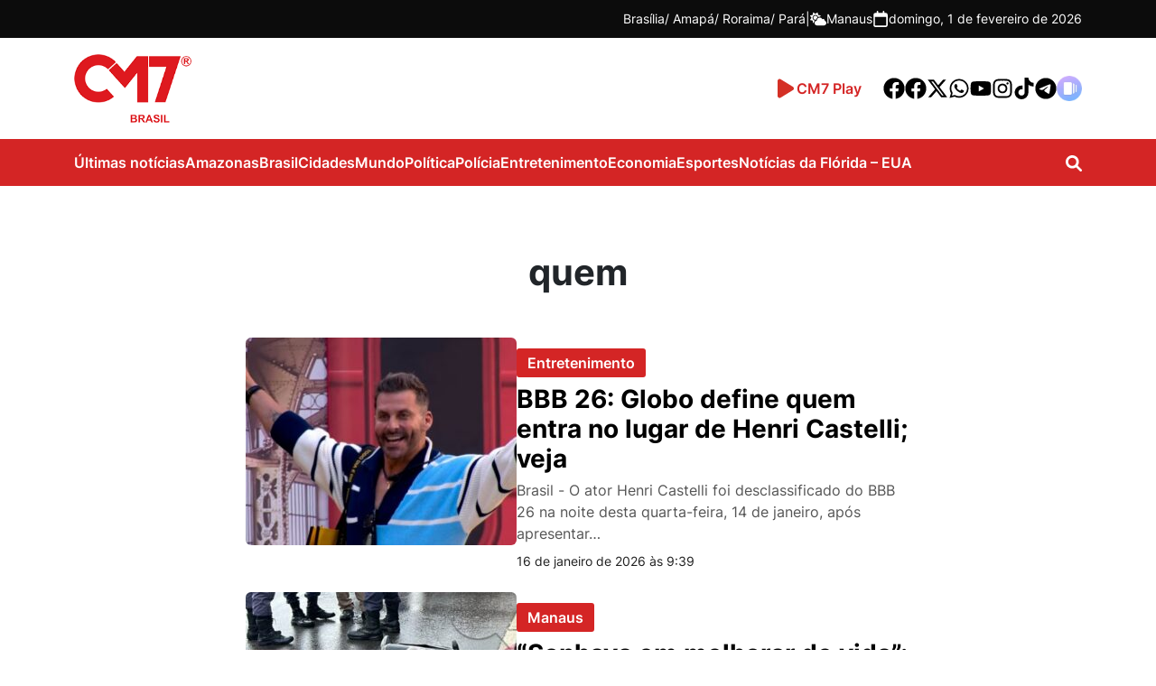

--- FILE ---
content_type: text/html; charset=UTF-8
request_url: https://www.cm7brasil.com/tags/quem/
body_size: 17916
content:
<!DOCTYPE html>
<html lang="pt-BR">
<head>
    <!-- Google Tag Manager -->
    <script>(function(w,d,s,l,i){w[l]=w[l]||[];w[l].push({'gtm.start':
    new Date().getTime(),event:'gtm.js'});var f=d.getElementsByTagName(s)[0],
    j=d.createElement(s),dl=l!='dataLayer'?'&l='+l:'';j.async=true;j.src=
    'https://www.googletagmanager.com/gtm.js?id='+i+dl;f.parentNode.insertBefore(j,f);
    })(window,document,'script','dataLayer','GTM-T7CFT539');</script>
    
    <!-- End Google Tag Manager -->
    <meta charset="UTF-8">
    <meta http-equiv="X-UA-Compatible" content="IE=edge">
    <meta name="viewport" content="width=device-width, initial-scale=1.0">
    <meta name='robots' content='index, follow, max-image-preview:large, max-snippet:-1, max-video-preview:-1' />

	<!-- This site is optimized with the Yoast SEO Premium plugin v26.7 (Yoast SEO v26.7) - https://yoast.com/wordpress/plugins/seo/ -->
	<title>#quem || Portal CM7 Notícias</title>
<link data-rocket-prefetch href="https://connect.facebook.net" rel="dns-prefetch">
<link data-rocket-prefetch href="https://pagead2.googlesyndication.com" rel="dns-prefetch">
<link data-rocket-prefetch href="https://analytics.ersolucoesweb.com.br" rel="dns-prefetch">
<link data-rocket-prefetch href="https://www.googletagmanager.com" rel="dns-prefetch">
<link data-rocket-prefetch href="https://voicexpress.app" rel="dns-prefetch">
<link data-rocket-prefetch href="https://cm7.nyc3.digitaloceanspaces.com" rel="dns-prefetch">
<link data-rocket-prefetch href="https://securepubads.g.doubleclick.net" rel="dns-prefetch">
<link data-rocket-prefetch href="https://googleads.g.doubleclick.net" rel="dns-prefetch"><link rel="preload" data-rocket-preload as="image" href="https://cm7.nyc3.cdn.digitaloceanspaces.com/wp-content/uploads/2025/11/11123825/BeFunky-collag____________________-13-300x230.jpg" fetchpriority="high">
	<link rel="canonical" href="https://www.cm7brasil.com/tags/quem/" />
	<meta property="og:locale" content="pt_BR" />
	<meta property="og:type" content="article" />
	<meta property="og:title" content="Arquivos quem" />
	<meta property="og:url" content="https://www.cm7brasil.com/tags/quem/" />
	<meta property="og:site_name" content="Portal CM7" />
	<meta property="og:image" content="https://cm7.nyc3.cdn.digitaloceanspaces.com/wp-content/uploads/2022/09/logo-cm7.png" />
	<meta property="og:image:width" content="200" />
	<meta property="og:image:height" content="117" />
	<meta property="og:image:type" content="image/png" />
	<meta name="twitter:card" content="summary_large_image" />
	<meta name="twitter:site" content="@cm7brasil" />
	<script type="application/ld+json" class="yoast-schema-graph">{"@context":"https://schema.org","@graph":[{"@type":"CollectionPage","@id":"https://www.cm7brasil.com/tags/quem/","url":"https://www.cm7brasil.com/tags/quem/","name":"#quem || Portal CM7 Notícias","isPartOf":{"@id":"https://www.cm7brasil.com/#website"},"primaryImageOfPage":{"@id":"https://www.cm7brasil.com/tags/quem/#primaryimage"},"image":{"@id":"https://www.cm7brasil.com/tags/quem/#primaryimage"},"thumbnailUrl":"https://cm7.nyc3.cdn.digitaloceanspaces.com/wp-content/uploads/2026/01/16093907/AAAA_QQQ_8___________-10.jpg","breadcrumb":{"@id":"https://www.cm7brasil.com/tags/quem/#breadcrumb"},"inLanguage":"pt-BR"},{"@type":"ImageObject","inLanguage":"pt-BR","@id":"https://www.cm7brasil.com/tags/quem/#primaryimage","url":"https://cm7.nyc3.cdn.digitaloceanspaces.com/wp-content/uploads/2026/01/16093907/AAAA_QQQ_8___________-10.jpg","contentUrl":"https://cm7.nyc3.cdn.digitaloceanspaces.com/wp-content/uploads/2026/01/16093907/AAAA_QQQ_8___________-10.jpg","width":800,"height":440},{"@type":"BreadcrumbList","@id":"https://www.cm7brasil.com/tags/quem/#breadcrumb","itemListElement":[{"@type":"ListItem","position":1,"name":"Início","item":"https://www.cm7brasil.com/"},{"@type":"ListItem","position":2,"name":"quem"}]},{"@type":"WebSite","@id":"https://www.cm7brasil.com/#website","url":"https://www.cm7brasil.com/","name":"Portal CM7","description":"Notícias de Manaus e Amazonas","publisher":{"@id":"https://www.cm7brasil.com/#organization"},"potentialAction":[{"@type":"SearchAction","target":{"@type":"EntryPoint","urlTemplate":"https://www.cm7brasil.com/?s={search_term_string}"},"query-input":{"@type":"PropertyValueSpecification","valueRequired":true,"valueName":"search_term_string"}}],"inLanguage":"pt-BR"},{"@type":["Organization","Place"],"@id":"https://www.cm7brasil.com/#organization","name":"CM7 Brasil","url":"https://www.cm7brasil.com/","logo":{"@id":"https://www.cm7brasil.com/tags/quem/#local-main-organization-logo"},"image":{"@id":"https://www.cm7brasil.com/tags/quem/#local-main-organization-logo"},"sameAs":["https://www.facebook.com/CM7noticiasamazonas","https://x.com/cm7brasil"],"address":{"@id":"https://www.cm7brasil.com/tags/quem/#local-main-place-address"},"telephone":["(92) 99269-1332"],"contactPoint":{"@type":"ContactPoint","telephone":"(92) 3644-5666"},"openingHoursSpecification":[{"@type":"OpeningHoursSpecification","dayOfWeek":["Sunday","Monday","Tuesday","Wednesday","Thursday","Friday","Saturday"],"opens":"09:00","closes":"17:00"}]},{"@type":"PostalAddress","@id":"https://www.cm7brasil.com/tags/quem/#local-main-place-address","streetAddress":"Avenida Coronel Teixeira, 6225, Rua General Lauro Sodré 642 - Vila Industrial","addressLocality":"Manaus","postalCode":"69037-000","addressRegion":"Amazonas","addressCountry":"BR"},{"@type":"ImageObject","inLanguage":"pt-BR","@id":"https://www.cm7brasil.com/tags/quem/#local-main-organization-logo","url":"https://cm7.nyc3.cdn.digitaloceanspaces.com/wp-content/uploads/2025/07/10025057/logo-cm7-1.png","contentUrl":"https://cm7.nyc3.cdn.digitaloceanspaces.com/wp-content/uploads/2025/07/10025057/logo-cm7-1.png","width":200,"height":117,"caption":"CM7 Brasil"}]}</script>
	<meta name="geo.placename" content="Manaus" />
	<meta name="geo.region" content="Brasil" />
	<!-- / Yoast SEO Premium plugin. -->


<link rel='dns-prefetch' href='//www.cm7brasil.com' />
<link rel='dns-prefetch' href='//unpkg.com' />
<link rel='dns-prefetch' href='//voicexpress.app' />
<link rel="alternate" type="application/rss+xml" title="Feed de tag para Portal CM7 &raquo; quem" href="https://www.cm7brasil.com/tags/quem/feed/" />
<style id='wp-img-auto-sizes-contain-inline-css' type='text/css'>
img:is([sizes=auto i],[sizes^="auto," i]){contain-intrinsic-size:3000px 1500px}
/*# sourceURL=wp-img-auto-sizes-contain-inline-css */
</style>
<style id='wp-emoji-styles-inline-css' type='text/css'>

	img.wp-smiley, img.emoji {
		display: inline !important;
		border: none !important;
		box-shadow: none !important;
		height: 1em !important;
		width: 1em !important;
		margin: 0 0.07em !important;
		vertical-align: -0.1em !important;
		background: none !important;
		padding: 0 !important;
	}
/*# sourceURL=wp-emoji-styles-inline-css */
</style>
<style id='wp-block-library-inline-css' type='text/css'>
:root{--wp-block-synced-color:#7a00df;--wp-block-synced-color--rgb:122,0,223;--wp-bound-block-color:var(--wp-block-synced-color);--wp-editor-canvas-background:#ddd;--wp-admin-theme-color:#007cba;--wp-admin-theme-color--rgb:0,124,186;--wp-admin-theme-color-darker-10:#006ba1;--wp-admin-theme-color-darker-10--rgb:0,107,160.5;--wp-admin-theme-color-darker-20:#005a87;--wp-admin-theme-color-darker-20--rgb:0,90,135;--wp-admin-border-width-focus:2px}@media (min-resolution:192dpi){:root{--wp-admin-border-width-focus:1.5px}}.wp-element-button{cursor:pointer}:root .has-very-light-gray-background-color{background-color:#eee}:root .has-very-dark-gray-background-color{background-color:#313131}:root .has-very-light-gray-color{color:#eee}:root .has-very-dark-gray-color{color:#313131}:root .has-vivid-green-cyan-to-vivid-cyan-blue-gradient-background{background:linear-gradient(135deg,#00d084,#0693e3)}:root .has-purple-crush-gradient-background{background:linear-gradient(135deg,#34e2e4,#4721fb 50%,#ab1dfe)}:root .has-hazy-dawn-gradient-background{background:linear-gradient(135deg,#faaca8,#dad0ec)}:root .has-subdued-olive-gradient-background{background:linear-gradient(135deg,#fafae1,#67a671)}:root .has-atomic-cream-gradient-background{background:linear-gradient(135deg,#fdd79a,#004a59)}:root .has-nightshade-gradient-background{background:linear-gradient(135deg,#330968,#31cdcf)}:root .has-midnight-gradient-background{background:linear-gradient(135deg,#020381,#2874fc)}:root{--wp--preset--font-size--normal:16px;--wp--preset--font-size--huge:42px}.has-regular-font-size{font-size:1em}.has-larger-font-size{font-size:2.625em}.has-normal-font-size{font-size:var(--wp--preset--font-size--normal)}.has-huge-font-size{font-size:var(--wp--preset--font-size--huge)}.has-text-align-center{text-align:center}.has-text-align-left{text-align:left}.has-text-align-right{text-align:right}.has-fit-text{white-space:nowrap!important}#end-resizable-editor-section{display:none}.aligncenter{clear:both}.items-justified-left{justify-content:flex-start}.items-justified-center{justify-content:center}.items-justified-right{justify-content:flex-end}.items-justified-space-between{justify-content:space-between}.screen-reader-text{border:0;clip-path:inset(50%);height:1px;margin:-1px;overflow:hidden;padding:0;position:absolute;width:1px;word-wrap:normal!important}.screen-reader-text:focus{background-color:#ddd;clip-path:none;color:#444;display:block;font-size:1em;height:auto;left:5px;line-height:normal;padding:15px 23px 14px;text-decoration:none;top:5px;width:auto;z-index:100000}html :where(.has-border-color){border-style:solid}html :where([style*=border-top-color]){border-top-style:solid}html :where([style*=border-right-color]){border-right-style:solid}html :where([style*=border-bottom-color]){border-bottom-style:solid}html :where([style*=border-left-color]){border-left-style:solid}html :where([style*=border-width]){border-style:solid}html :where([style*=border-top-width]){border-top-style:solid}html :where([style*=border-right-width]){border-right-style:solid}html :where([style*=border-bottom-width]){border-bottom-style:solid}html :where([style*=border-left-width]){border-left-style:solid}html :where(img[class*=wp-image-]){height:auto;max-width:100%}:where(figure){margin:0 0 1em}html :where(.is-position-sticky){--wp-admin--admin-bar--position-offset:var(--wp-admin--admin-bar--height,0px)}@media screen and (max-width:600px){html :where(.is-position-sticky){--wp-admin--admin-bar--position-offset:0px}}

/*# sourceURL=wp-block-library-inline-css */
</style><style id='global-styles-inline-css' type='text/css'>
:root{--wp--preset--aspect-ratio--square: 1;--wp--preset--aspect-ratio--4-3: 4/3;--wp--preset--aspect-ratio--3-4: 3/4;--wp--preset--aspect-ratio--3-2: 3/2;--wp--preset--aspect-ratio--2-3: 2/3;--wp--preset--aspect-ratio--16-9: 16/9;--wp--preset--aspect-ratio--9-16: 9/16;--wp--preset--color--black: #000000;--wp--preset--color--cyan-bluish-gray: #abb8c3;--wp--preset--color--white: #ffffff;--wp--preset--color--pale-pink: #f78da7;--wp--preset--color--vivid-red: #cf2e2e;--wp--preset--color--luminous-vivid-orange: #ff6900;--wp--preset--color--luminous-vivid-amber: #fcb900;--wp--preset--color--light-green-cyan: #7bdcb5;--wp--preset--color--vivid-green-cyan: #00d084;--wp--preset--color--pale-cyan-blue: #8ed1fc;--wp--preset--color--vivid-cyan-blue: #0693e3;--wp--preset--color--vivid-purple: #9b51e0;--wp--preset--gradient--vivid-cyan-blue-to-vivid-purple: linear-gradient(135deg,rgb(6,147,227) 0%,rgb(155,81,224) 100%);--wp--preset--gradient--light-green-cyan-to-vivid-green-cyan: linear-gradient(135deg,rgb(122,220,180) 0%,rgb(0,208,130) 100%);--wp--preset--gradient--luminous-vivid-amber-to-luminous-vivid-orange: linear-gradient(135deg,rgb(252,185,0) 0%,rgb(255,105,0) 100%);--wp--preset--gradient--luminous-vivid-orange-to-vivid-red: linear-gradient(135deg,rgb(255,105,0) 0%,rgb(207,46,46) 100%);--wp--preset--gradient--very-light-gray-to-cyan-bluish-gray: linear-gradient(135deg,rgb(238,238,238) 0%,rgb(169,184,195) 100%);--wp--preset--gradient--cool-to-warm-spectrum: linear-gradient(135deg,rgb(74,234,220) 0%,rgb(151,120,209) 20%,rgb(207,42,186) 40%,rgb(238,44,130) 60%,rgb(251,105,98) 80%,rgb(254,248,76) 100%);--wp--preset--gradient--blush-light-purple: linear-gradient(135deg,rgb(255,206,236) 0%,rgb(152,150,240) 100%);--wp--preset--gradient--blush-bordeaux: linear-gradient(135deg,rgb(254,205,165) 0%,rgb(254,45,45) 50%,rgb(107,0,62) 100%);--wp--preset--gradient--luminous-dusk: linear-gradient(135deg,rgb(255,203,112) 0%,rgb(199,81,192) 50%,rgb(65,88,208) 100%);--wp--preset--gradient--pale-ocean: linear-gradient(135deg,rgb(255,245,203) 0%,rgb(182,227,212) 50%,rgb(51,167,181) 100%);--wp--preset--gradient--electric-grass: linear-gradient(135deg,rgb(202,248,128) 0%,rgb(113,206,126) 100%);--wp--preset--gradient--midnight: linear-gradient(135deg,rgb(2,3,129) 0%,rgb(40,116,252) 100%);--wp--preset--font-size--small: 13px;--wp--preset--font-size--medium: 20px;--wp--preset--font-size--large: 36px;--wp--preset--font-size--x-large: 42px;--wp--preset--spacing--20: 0.44rem;--wp--preset--spacing--30: 0.67rem;--wp--preset--spacing--40: 1rem;--wp--preset--spacing--50: 1.5rem;--wp--preset--spacing--60: 2.25rem;--wp--preset--spacing--70: 3.38rem;--wp--preset--spacing--80: 5.06rem;--wp--preset--shadow--natural: 6px 6px 9px rgba(0, 0, 0, 0.2);--wp--preset--shadow--deep: 12px 12px 50px rgba(0, 0, 0, 0.4);--wp--preset--shadow--sharp: 6px 6px 0px rgba(0, 0, 0, 0.2);--wp--preset--shadow--outlined: 6px 6px 0px -3px rgb(255, 255, 255), 6px 6px rgb(0, 0, 0);--wp--preset--shadow--crisp: 6px 6px 0px rgb(0, 0, 0);}:where(.is-layout-flex){gap: 0.5em;}:where(.is-layout-grid){gap: 0.5em;}body .is-layout-flex{display: flex;}.is-layout-flex{flex-wrap: wrap;align-items: center;}.is-layout-flex > :is(*, div){margin: 0;}body .is-layout-grid{display: grid;}.is-layout-grid > :is(*, div){margin: 0;}:where(.wp-block-columns.is-layout-flex){gap: 2em;}:where(.wp-block-columns.is-layout-grid){gap: 2em;}:where(.wp-block-post-template.is-layout-flex){gap: 1.25em;}:where(.wp-block-post-template.is-layout-grid){gap: 1.25em;}.has-black-color{color: var(--wp--preset--color--black) !important;}.has-cyan-bluish-gray-color{color: var(--wp--preset--color--cyan-bluish-gray) !important;}.has-white-color{color: var(--wp--preset--color--white) !important;}.has-pale-pink-color{color: var(--wp--preset--color--pale-pink) !important;}.has-vivid-red-color{color: var(--wp--preset--color--vivid-red) !important;}.has-luminous-vivid-orange-color{color: var(--wp--preset--color--luminous-vivid-orange) !important;}.has-luminous-vivid-amber-color{color: var(--wp--preset--color--luminous-vivid-amber) !important;}.has-light-green-cyan-color{color: var(--wp--preset--color--light-green-cyan) !important;}.has-vivid-green-cyan-color{color: var(--wp--preset--color--vivid-green-cyan) !important;}.has-pale-cyan-blue-color{color: var(--wp--preset--color--pale-cyan-blue) !important;}.has-vivid-cyan-blue-color{color: var(--wp--preset--color--vivid-cyan-blue) !important;}.has-vivid-purple-color{color: var(--wp--preset--color--vivid-purple) !important;}.has-black-background-color{background-color: var(--wp--preset--color--black) !important;}.has-cyan-bluish-gray-background-color{background-color: var(--wp--preset--color--cyan-bluish-gray) !important;}.has-white-background-color{background-color: var(--wp--preset--color--white) !important;}.has-pale-pink-background-color{background-color: var(--wp--preset--color--pale-pink) !important;}.has-vivid-red-background-color{background-color: var(--wp--preset--color--vivid-red) !important;}.has-luminous-vivid-orange-background-color{background-color: var(--wp--preset--color--luminous-vivid-orange) !important;}.has-luminous-vivid-amber-background-color{background-color: var(--wp--preset--color--luminous-vivid-amber) !important;}.has-light-green-cyan-background-color{background-color: var(--wp--preset--color--light-green-cyan) !important;}.has-vivid-green-cyan-background-color{background-color: var(--wp--preset--color--vivid-green-cyan) !important;}.has-pale-cyan-blue-background-color{background-color: var(--wp--preset--color--pale-cyan-blue) !important;}.has-vivid-cyan-blue-background-color{background-color: var(--wp--preset--color--vivid-cyan-blue) !important;}.has-vivid-purple-background-color{background-color: var(--wp--preset--color--vivid-purple) !important;}.has-black-border-color{border-color: var(--wp--preset--color--black) !important;}.has-cyan-bluish-gray-border-color{border-color: var(--wp--preset--color--cyan-bluish-gray) !important;}.has-white-border-color{border-color: var(--wp--preset--color--white) !important;}.has-pale-pink-border-color{border-color: var(--wp--preset--color--pale-pink) !important;}.has-vivid-red-border-color{border-color: var(--wp--preset--color--vivid-red) !important;}.has-luminous-vivid-orange-border-color{border-color: var(--wp--preset--color--luminous-vivid-orange) !important;}.has-luminous-vivid-amber-border-color{border-color: var(--wp--preset--color--luminous-vivid-amber) !important;}.has-light-green-cyan-border-color{border-color: var(--wp--preset--color--light-green-cyan) !important;}.has-vivid-green-cyan-border-color{border-color: var(--wp--preset--color--vivid-green-cyan) !important;}.has-pale-cyan-blue-border-color{border-color: var(--wp--preset--color--pale-cyan-blue) !important;}.has-vivid-cyan-blue-border-color{border-color: var(--wp--preset--color--vivid-cyan-blue) !important;}.has-vivid-purple-border-color{border-color: var(--wp--preset--color--vivid-purple) !important;}.has-vivid-cyan-blue-to-vivid-purple-gradient-background{background: var(--wp--preset--gradient--vivid-cyan-blue-to-vivid-purple) !important;}.has-light-green-cyan-to-vivid-green-cyan-gradient-background{background: var(--wp--preset--gradient--light-green-cyan-to-vivid-green-cyan) !important;}.has-luminous-vivid-amber-to-luminous-vivid-orange-gradient-background{background: var(--wp--preset--gradient--luminous-vivid-amber-to-luminous-vivid-orange) !important;}.has-luminous-vivid-orange-to-vivid-red-gradient-background{background: var(--wp--preset--gradient--luminous-vivid-orange-to-vivid-red) !important;}.has-very-light-gray-to-cyan-bluish-gray-gradient-background{background: var(--wp--preset--gradient--very-light-gray-to-cyan-bluish-gray) !important;}.has-cool-to-warm-spectrum-gradient-background{background: var(--wp--preset--gradient--cool-to-warm-spectrum) !important;}.has-blush-light-purple-gradient-background{background: var(--wp--preset--gradient--blush-light-purple) !important;}.has-blush-bordeaux-gradient-background{background: var(--wp--preset--gradient--blush-bordeaux) !important;}.has-luminous-dusk-gradient-background{background: var(--wp--preset--gradient--luminous-dusk) !important;}.has-pale-ocean-gradient-background{background: var(--wp--preset--gradient--pale-ocean) !important;}.has-electric-grass-gradient-background{background: var(--wp--preset--gradient--electric-grass) !important;}.has-midnight-gradient-background{background: var(--wp--preset--gradient--midnight) !important;}.has-small-font-size{font-size: var(--wp--preset--font-size--small) !important;}.has-medium-font-size{font-size: var(--wp--preset--font-size--medium) !important;}.has-large-font-size{font-size: var(--wp--preset--font-size--large) !important;}.has-x-large-font-size{font-size: var(--wp--preset--font-size--x-large) !important;}
/*# sourceURL=global-styles-inline-css */
</style>

<style id='classic-theme-styles-inline-css' type='text/css'>
/*! This file is auto-generated */
.wp-block-button__link{color:#fff;background-color:#32373c;border-radius:9999px;box-shadow:none;text-decoration:none;padding:calc(.667em + 2px) calc(1.333em + 2px);font-size:1.125em}.wp-block-file__button{background:#32373c;color:#fff;text-decoration:none}
/*# sourceURL=/wp-includes/css/classic-themes.min.css */
</style>
<link data-minify="1" rel='stylesheet' id='mpp_gutenberg-css' href='https://www.cm7brasil.com/wp-content/cache/min/1/wp-content/plugins/metronet-profile-picture/dist/blocks.style.build.css?ver=1769174607' type='text/css' media='all' />
<link data-minify="1" rel='stylesheet' id='voicexpress-player-css' href='https://www.cm7brasil.com/wp-content/cache/min/1/wp-content/plugins/voicexpress/assets/voicexpress.css?ver=1769174607' type='text/css' media='all' />
<link rel='stylesheet' id='voicexpress-css' href='https://voicexpress.app/themes/voicexpress-player.css?ver=1769973463' type='text/css' media='all' />
<link rel='stylesheet' id='cm7-style-css' href='https://www.cm7brasil.com/wp-content/themes/cm7-master/assets/css/style.min.css?ver=1757521652' type='text/css' media='all' />
<link data-minify="1" rel='stylesheet' id='cm7-font-inter-css' href='https://www.cm7brasil.com/wp-content/cache/min/1/wp-content/themes/cm7-master/assets/fonts/inter/stylesheet.css?ver=1769174607' type='text/css' media='all' />
<link data-minify="1" rel='stylesheet' id='izitoast-css-css' href='https://www.cm7brasil.com/wp-content/cache/min/1/wp-content/themes/cm7-master/assets/iziToast/dist/css/iziToast.css?ver=1769174607' type='text/css' media='all' />
<link rel='stylesheet' id='__EPYT__style-css' href='https://www.cm7brasil.com/wp-content/plugins/youtube-embed-plus/styles/ytprefs.min.css?ver=114.2.1.3' type='text/css' media='all' />
<style id='__EPYT__style-inline-css' type='text/css'>

                .epyt-gallery-thumb {
                        width: 33.333%;
                }
                
/*# sourceURL=__EPYT__style-inline-css */
</style>
<script type="text/javascript" src="https://www.cm7brasil.com/wp-includes/js/jquery/jquery.min.js?ver=3.7.1" id="jquery-core-js"></script>
<script type="text/javascript" src="https://www.cm7brasil.com/wp-includes/js/jquery/jquery-migrate.min.js?ver=3.4.1" id="jquery-migrate-js"></script>
<script type="text/javascript" id="__ytprefs__-js-extra">
/* <![CDATA[ */
var _EPYT_ = {"ajaxurl":"https://www.cm7brasil.com/wp-admin/admin-ajax.php","security":"5c2aac7b59","gallery_scrolloffset":"20","eppathtoscripts":"https://www.cm7brasil.com/wp-content/plugins/youtube-embed-plus/scripts/","eppath":"https://www.cm7brasil.com/wp-content/plugins/youtube-embed-plus/","epresponsiveselector":"[\"iframe.__youtube_prefs__\",\"iframe[src*='youtube.com']\",\"iframe[src*='youtube-nocookie.com']\",\"iframe[data-ep-src*='youtube.com']\",\"iframe[data-ep-src*='youtube-nocookie.com']\",\"iframe[data-ep-gallerysrc*='youtube.com']\"]","epdovol":"1","version":"114.2.1.3","evselector":"iframe.__youtube_prefs__[src], iframe[src*=\"youtube.com/embed/\"], iframe[src*=\"youtube-nocookie.com/embed/\"]","ajax_compat":"","maxres_facade":"eager","ytapi_load":"light","pause_others":"","stopMobileBuffer":"1","facade_mode":"","not_live_on_channel":"","vi_active":"","vi_js_posttypes":[]};
//# sourceURL=__ytprefs__-js-extra
/* ]]> */
</script>
<script type="text/javascript" src="https://www.cm7brasil.com/wp-content/plugins/youtube-embed-plus/scripts/ytprefs.min.js?ver=114.2.1.3" id="__ytprefs__-js"></script>
<link rel="alternate" type="application/rss+xml" title="Podcast RSS Feed" href="https://voicexpress.app/podcast/cm7brasil.com/rss" />
<meta name="generator" content="Redux 4.3.14" />		<style type="text/css" id="wp-custom-css">
			#cm7-footer > div > div > div:nth-child(2) > span:nth-child(3) {
	margin-top: 14px;
}

.cm7-footer-block-logo {
	display: flex;
	flex-direction: column;
	gap: 12px;
}
.wp-caption {width:initial!important;}
@media(max-width: 720px) {
	.cm7-footer-block-logo {
    flex-direction: row !important;
		justify-content: space-around;
    align-items: center;
    margin-bottom: 24px;
}
	
	.cm7-footer-block-logo img {
		margin: 0px !important;
	}
}

.cm7-comments{display:none;} 
.max-300 {
    max-width: 300px!important;
    display: block;
    margin: auto;
}
iframe {max-width:100%}		</style>
		<noscript><style id="rocket-lazyload-nojs-css">.rll-youtube-player, [data-lazy-src]{display:none !important;}</style></noscript>    <style>

</style>    <!-- <link rel="dns-prefetch" href="https://securepubads.g.doubleclick.net" />
    <link rel="dns-prefetch" href="https://www.googletagservices.com" />
    <link rel="dns-prefetch" href="https://pagead2.googlesyndication.com" />
    <link rel="dns-prefetch" href="https://tpc.googlesyndication.com" />
    <link rel="dns-prefetch" href="https://www.googletagmanager.com" />
    <link rel="dns-prefetch" href="https://connect.facebook.net" />
    <link rel="dns-prefetch" href="https://scripts.cleverwebserver.com" />
    <link rel="dns-prefetch" href="https://cm7.nyc3.digitaloceanspaces.com" /> -->

    <link rel="apple-touch-icon" sizes="57x57" href="https://cm7.nyc3.digitaloceanspaces.com/wp-content/uploads/2025/09/27172212/apple-icon-57x57-1.png">
    <link rel="apple-touch-icon" sizes="60x60" href="https://cm7.nyc3.digitaloceanspaces.com/wp-content/uploads/2025/09/27172214/apple-icon-60x60-1.png">
    <link rel="apple-touch-icon" sizes="72x72" href="https://cm7.nyc3.digitaloceanspaces.com/wp-content/uploads/2025/09/27172215/apple-icon-72x72-1.png">
    <link rel="apple-touch-icon" sizes="76x76" href="https://cm7.nyc3.digitaloceanspaces.com/wp-content/uploads/2025/09/27172217/apple-icon-76x76-1.png">
    <link rel="apple-touch-icon" sizes="114x114" href="https://cm7.nyc3.digitaloceanspaces.com/wp-content/uploads/2025/09/27172219/apple-icon-114x114-1.png">
    <link rel="apple-touch-icon" sizes="120x120" href="https://cm7.nyc3.digitaloceanspaces.com/wp-content/uploads/2025/09/27172221/apple-icon-120x120-1.png">
    <link rel="apple-touch-icon" sizes="144x144" href="https://cm7.nyc3.digitaloceanspaces.com/wp-content/uploads/2025/09/27172223/apple-icon-144x144-1.png">
    <link rel="apple-touch-icon" sizes="152x152" href="https://cm7.nyc3.digitaloceanspaces.com/wp-content/uploads/2025/09/27172225/apple-icon-152x152-1.png">
    <link rel="apple-touch-icon" sizes="180x180" href="https://cm7.nyc3.digitaloceanspaces.com/wp-content/uploads/2025/09/27172227/apple-icon-180x180-1.png">
    <link rel="icon" type="image/png" sizes="192x192" href="https://cm7.nyc3.digitaloceanspaces.com/wp-content/uploads/2025/09/27172200/android-icon-192x192-1.png">
    <link rel="icon" type="image/png" sizes="32x32" href="https://cm7.nyc3.digitaloceanspaces.com/wp-content/uploads/2025/09/27172307/favicon-32x32-1.png">
    <link rel="icon" type="image/png" sizes="96x96" href="https://cm7.nyc3.digitaloceanspaces.com/wp-content/uploads/2025/09/27172309/favicon-96x96-1.png">
    <link rel="icon" type="image/png" sizes="16x16" href="https://cm7.nyc3.digitaloceanspaces.com/wp-content/uploads/2025/09/27172305/favicon-16x16-1.png">
    <!-- Matomo Tag Manager -->
    <script>
      var _mtm = window._mtm = window._mtm || [];
      _mtm.push({'mtm.startTime': (new Date().getTime()), 'event': 'mtm.Start'});
      (function() {
        var d=document, g=d.createElement('script'), s=d.getElementsByTagName('script')[0];
        g.async=true; g.src='https://analytics.ersolucoesweb.com.br/js/container_NMdZAbL9.js'; s.parentNode.insertBefore(g,s);
      })();
    </script>
    <!-- End Matomo Tag Manager -->
    <script async src="https://pagead2.googlesyndication.com/pagead/js/adsbygoogle.js?client=ca-pub-6496435402814474" ></script>
<style>
        .wp-caption {width:initial!important;}
	@media all and (min-width:800px) {.gads-mobile{display:none!important;}}
	@media all and (max-width:800px) {.gads-desktop{display:none!important;}}
	.gads-desktop, .gads-mobile{margin-bottom:30px;}
</style>
<!-- Google tag (gtag.js) -->
<script async src="https://www.googletagmanager.com/gtag/js?id=AW-383915083"></script>
<script>
  window.dataLayer = window.dataLayer || [];
  function gtag(){dataLayer.push(arguments);}
  gtag('js', new Date());

  gtag('config', 'AW-383915083');
</script>
<!-- Event snippet for Trafego Google CM7 conversion page -->
<script>
  gtag('event', 'conversion', {
      'send_to': 'AW-383915083/G3p5CK2Zzu0ZEMuoiLcB',
      'value': 0,
      'currency': 'BRL'
  });
</script>
<!-- Adicione jQuery e Fancybox -->
<link data-minify="1" rel="stylesheet" href="https://www.cm7brasil.com/wp-content/cache/min/1/npm/@fancyapps/ui/dist/fancybox.css?ver=1769174607" />
<script data-minify="1" src="https://www.cm7brasil.com/wp-content/cache/min/1/npm/@fancyapps/ui/dist/fancybox.umd.js?ver=1769174607"></script>

<script>
document.addEventListener("DOMContentLoaded", function() {
  // Seleciona todos os links com .fancybox
  const mp4Links = document.querySelectorAll('a.fancybox');

  mp4Links.forEach(link => {
    link.addEventListener('click', function(e) {
      e.preventDefault();
      Fancybox.show([{
        src: link.href,
        type: 'video'
      }]);
    });
  });
});
</script>

    <script async src="https://securepubads.g.doubleclick.net/tag/js/gpt.js"></script>
    <script>
      window.googletag = window.googletag || {cmd: []};
      googletag.cmd.push(function() {
        googletag.defineSlot('/21799500428/24cm7', [[740, 90], [970, 90], [970, 250], [1, 1], [320, 50], [300, 250], [728, 90], [300, 75], [336, 280], [300, 50], [300, 600]], 'div-gpt-ad-1708377234262-0').addService(googletag.pubads());
        googletag.defineSlot('/21799500428/101cm7B', [[728, 90], [300, 50], [1, 1], [300, 250], [300, 75], [740, 90], [320, 50], [336, 280], [970, 250], [300, 600], [970, 90]], 'div-gpt-ad-1708377261193-0').addService(googletag.pubads());
        googletag.defineSlot('/194553192/pmm_portalcm7', [[1000, 255], [300, 300], [798, 136], [680, 180], [1, 1], [300, 600], [300, 250], [750, 200], [900, 100], [970, 150], [1140, 200]], 'div-gpt-ad-1708377304150-0').addService(googletag.pubads());
        googletag.pubads().enableSingleRequest();
        googletag.pubads().collapseEmptyDivs();
        googletag.enableServices();
      });
    </script>
    <link href="https://voicexpress.app/themes/voicexpress-player.css?v1769973463" rel="stylesheet">
    <script defer="defer" src="https://voicexpress.app/themes/voicexpress-player.js?v1769973463"></script>
    
<meta name="generator" content="WP Rocket 3.20.3" data-wpr-features="wpr_minify_js wpr_lazyload_images wpr_preconnect_external_domains wpr_oci wpr_minify_css wpr_desktop" /><script data-cfasync="false" nonce="39999b24-5132-4006-89c5-52a3757e9619">try{(function(w,d){!function(j,k,l,m){if(j.zaraz)console.error("zaraz is loaded twice");else{j[l]=j[l]||{};j[l].executed=[];j.zaraz={deferred:[],listeners:[]};j.zaraz._v="5874";j.zaraz._n="39999b24-5132-4006-89c5-52a3757e9619";j.zaraz.q=[];j.zaraz._f=function(n){return async function(){var o=Array.prototype.slice.call(arguments);j.zaraz.q.push({m:n,a:o})}};for(const p of["track","set","debug"])j.zaraz[p]=j.zaraz._f(p);j.zaraz.init=()=>{var q=k.getElementsByTagName(m)[0],r=k.createElement(m),s=k.getElementsByTagName("title")[0];s&&(j[l].t=k.getElementsByTagName("title")[0].text);j[l].x=Math.random();j[l].w=j.screen.width;j[l].h=j.screen.height;j[l].j=j.innerHeight;j[l].e=j.innerWidth;j[l].l=j.location.href;j[l].r=k.referrer;j[l].k=j.screen.colorDepth;j[l].n=k.characterSet;j[l].o=(new Date).getTimezoneOffset();if(j.dataLayer)for(const t of Object.entries(Object.entries(dataLayer).reduce((u,v)=>({...u[1],...v[1]}),{})))zaraz.set(t[0],t[1],{scope:"page"});j[l].q=[];for(;j.zaraz.q.length;){const w=j.zaraz.q.shift();j[l].q.push(w)}r.defer=!0;for(const x of[localStorage,sessionStorage])Object.keys(x||{}).filter(z=>z.startsWith("_zaraz_")).forEach(y=>{try{j[l]["z_"+y.slice(7)]=JSON.parse(x.getItem(y))}catch{j[l]["z_"+y.slice(7)]=x.getItem(y)}});r.referrerPolicy="origin";r.src="/cdn-cgi/zaraz/s.js?z="+btoa(encodeURIComponent(JSON.stringify(j[l])));q.parentNode.insertBefore(r,q)};["complete","interactive"].includes(k.readyState)?zaraz.init():j.addEventListener("DOMContentLoaded",zaraz.init)}}(w,d,"zarazData","script");window.zaraz._p=async d$=>new Promise(ea=>{if(d$){d$.e&&d$.e.forEach(eb=>{try{const ec=d.querySelector("script[nonce]"),ed=ec?.nonce||ec?.getAttribute("nonce"),ee=d.createElement("script");ed&&(ee.nonce=ed);ee.innerHTML=eb;ee.onload=()=>{d.head.removeChild(ee)};d.head.appendChild(ee)}catch(ef){console.error(`Error executing script: ${eb}\n`,ef)}});Promise.allSettled((d$.f||[]).map(eg=>fetch(eg[0],eg[1])))}ea()});zaraz._p({"e":["(function(w,d){})(window,document)"]});})(window,document)}catch(e){throw fetch("/cdn-cgi/zaraz/t"),e;};</script></head><body class="archive tag tag-quem tag-40685 wp-custom-logo wp-theme-cm7-master">
    <div  class="clever-core-ads"></div>
    <!-- Google Tag Manager (noscript) -->
    <noscript><iframe src="https://www.googletagmanager.com/ns.html?id=GTM-T7CFT539"
    height="0" width="0" style="display:none;visibility:hidden"></iframe></noscript>
    <!-- End Google Tag Manager (noscript) -->
    <header  id="cm7-header">
        <div  class="cm7-header-top d-none d-lg-block">
            <div  class="container d-flex justify-content-end gap-3">
                <span class="cm7-header-top-item">
                        <a class="cm7-estado" style="text-decoration:none;color:#fff;" href="https://www.cm7brasil.com/estados/brasilia/">Brasília</a>
    <a class="cm7-estado" style="text-decoration:none;color:#fff;" href="https://www.cm7brasil.com/estados/amapa/">Amapá</a>
    <a class="cm7-estado" style="text-decoration:none;color:#fff;" href="https://www.cm7brasil.com/estados/roraima/">Roraima</a>
    <a class="cm7-estado" style="text-decoration:none;color:#fff;" href="https://www.cm7brasil.com/estados/para/">Pará</a>
 |
                </span>
                <span class="cm7-header-top-item">
                    <div class="cm7-icon cm7-icon-cloud cm7-icon-small -cm7-icon-light"></div>
                    Manaus
                    <div class="temperatura"></div>
                    <script>
                        fetch('https://weather.cm7.com.br').then(res => res.json().then(json => document.querySelector('.temperatura').innerHTML = `${json.results.temp}º`))
                    </script>
                </span>
                <span class="cm7-header-top-item">
                    <div class="cm7-icon cm7-icon-calendar cm7-icon-small -cm7-icon-light"></div>
                    <div class="hora-data"></div>
                    <script>
                        document.querySelector('header .hora-data').innerHTML = (new Date).toLocaleDateString("pt-BR", {
                            weekday: "long",
                            year: "numeric",
                            month: "long",
                            day: "numeric"
                        })
                    </script>
                </span>
            </div>
        </div>
        <div  class="cm7-header-items container">
                            <div  class="cm7-header-logo">
                    <a href="https://www.cm7brasil.com/" class="custom-logo-link" rel="home"><img width="200" height="117" src="https://cm7.nyc3.cdn.digitaloceanspaces.com/wp-content/uploads/2025/07/10025057/logo-cm7-1.png" class="custom-logo" alt="Portal CM7" decoding="async" /></a>                </div>
            
            <div  class="cm7-header-ads d-none d-lg-block">

            </div>

            <div  class="d-none d-lg-flex justify-content-end">
                <script>
    window.whatsapp_link = 'https://whatsapp.com/channel/0029Va7rPQZ1XquOCe4D3e3i'
</script>

<div class="cm7-header-social-icons">
    <div class="cm7-header-apps-items">
        <a href="https://www.cm7brasil.com/tv-cm7">
            <div class="cm7-icon cm7-icon-play"></div>
            CM7 Play
        </a>
    </div>

    
        <a title="kwai" href="https://k.kwai.com/u/@Portalcm7/FE6AhC2X"
        target="_blank">
        <div class="cm7-icon cm7-icon-kwai"></div>
    </a>
    
    
        <a title="facebook" href="https://www.facebook.com/cm7amazonas"
        target="_blank">
        <div class="cm7-icon cm7-icon-facebook"></div>
    </a>
    
    
        <a title="facebook" href="https://www.facebook.com/CM7noticiasamazonas"
        target="_blank">
        <div class="cm7-icon cm7-icon-facebook"></div>
    </a>
    
    
        <a title="x" href="https://x.com/cm7brasil?s=21"
        target="_blank">
        <div class="cm7-icon cm7-icon-x"></div>
    </a>
    
    
        <a title="whatsapp" href="https://whatsapp.com/channel/0029Va7rPQZ1XquOCe4D3e3i"
        target="_blank">
        <div class="cm7-icon cm7-icon-whatsapp"></div>
    </a>
    
    
        <a title="youtube" href="https://www.youtube.com/c/TVCM7"
        target="_blank">
        <div class="cm7-icon cm7-icon-youtube"></div>
    </a>
    
    
        <a title="instagram" href="https://instagram.com/portalcm7"
        target="_blank">
        <div class="cm7-icon cm7-icon-instagram"></div>
    </a>
    
    
        <a title="tiktok" href="https://www.tiktok.com/@portalcm7"
        target="_blank">
        <div class="cm7-icon cm7-icon-tiktok"></div>
    </a>
    
    
        <a title="telegram" href="https://t.me/portalcm7brasil"
        target="_blank">
        <div class="cm7-icon cm7-icon-telegram"></div>
    </a>
    
        <a href="/webstories">
        <img alt="Web Stories" width="28" src="https://cm7.nyc3.digitaloceanspaces.com/wp-content/uploads/2025/09/24141103/web-stories.webp" />
    </a>
</div>
<style>@media all and (max-width: 800px){.cm7-header-social-icons [href="/webstories"] {display:none}}</style>            </div>

            <div  class="cm7-header-menu-icons d-flex d-lg-none">
                
                <style>@media all and (min-width: 800px){.story-mobile {display:none}}</style>
                <a class="story-mobile" style="text-decoration:none;color:#333;margin-right:30px;" href="/webstories">
                    <img alt="Web Stories" width="34" src="https://cm7.nyc3.digitaloceanspaces.com/wp-content/uploads/2025/09/24141103/web-stories.webp" /> STORIES
                </a>
                <div class="cm7-icon cm7-icon-small cm7-icon-menu"></div>
            </div>
        </div>
        <div  class="cm7-header-menu">
            <div  class="container">
                                    <nav class="menu-topo-container"><ul id="menu-topo" class="cm7-header-menu-items"><li id="menu-item-204247" class="menu-item menu-item-type-custom menu-item-object-custom menu-item-204247"><a href="/ultimas-noticias/">Últimas notícias</a></li>
<li id="menu-item-204248" class="menu-item menu-item-type-custom menu-item-object-custom menu-item-204248"><a href="/amazonas/">Amazonas</a></li>
<li id="menu-item-204249" class="menu-item menu-item-type-custom menu-item-object-custom menu-item-204249"><a href="/noticias/brasil/">Brasil</a></li>
<li id="menu-item-210173" class="menu-item menu-item-type-custom menu-item-object-custom menu-item-210173"><a href="/noticias/cidades/">Cidades</a></li>
<li id="menu-item-204250" class="menu-item menu-item-type-custom menu-item-object-custom menu-item-204250"><a href="/noticias/mundo/">Mundo</a></li>
<li id="menu-item-204251" class="menu-item menu-item-type-custom menu-item-object-custom menu-item-204251"><a href="/noticias/politica/">Política</a></li>
<li id="menu-item-204252" class="menu-item menu-item-type-custom menu-item-object-custom menu-item-204252"><a href="/noticias/policia/">Polícia</a></li>
<li id="menu-item-210172" class="menu-item menu-item-type-custom menu-item-object-custom menu-item-210172"><a href="/entretenimento/">Entretenimento</a></li>
<li id="menu-item-268253" class="menu-item menu-item-type-custom menu-item-object-custom menu-item-268253"><a href="/noticias/polo-industrial-de-manaus/">Economia</a></li>
<li id="menu-item-268223" class="menu-item menu-item-type-custom menu-item-object-custom menu-item-268223"><a href="/esportes/">Esportes</a></li>
<li id="menu-item-397937" class="menu-item menu-item-type-taxonomy menu-item-object-category menu-item-397937"><a href="https://www.cm7brasil.com/noticias-da-florida-eua/">Notícias da Flórida &#8211; EUA</a></li>
</ul></nav>                                <div class="d-block d-lg-none">
                    <script>
    window.whatsapp_link = 'https://whatsapp.com/channel/0029Va7rPQZ1XquOCe4D3e3i'
</script>

<div class="cm7-header-social-icons">
    <div class="cm7-header-apps-items">
        <a href="https://www.cm7brasil.com/tv-cm7">
            <div class="cm7-icon cm7-icon-play"></div>
            CM7 Play
        </a>
    </div>

    
        <a title="kwai" href="https://k.kwai.com/u/@Portalcm7/FE6AhC2X"
        target="_blank">
        <div class="cm7-icon cm7-icon-kwai"></div>
    </a>
    
    
        <a title="facebook" href="https://www.facebook.com/cm7amazonas"
        target="_blank">
        <div class="cm7-icon cm7-icon-facebook"></div>
    </a>
    
    
        <a title="facebook" href="https://www.facebook.com/CM7noticiasamazonas"
        target="_blank">
        <div class="cm7-icon cm7-icon-facebook"></div>
    </a>
    
    
        <a title="x" href="https://x.com/cm7brasil?s=21"
        target="_blank">
        <div class="cm7-icon cm7-icon-x"></div>
    </a>
    
    
        <a title="whatsapp" href="https://whatsapp.com/channel/0029Va7rPQZ1XquOCe4D3e3i"
        target="_blank">
        <div class="cm7-icon cm7-icon-whatsapp"></div>
    </a>
    
    
        <a title="youtube" href="https://www.youtube.com/c/TVCM7"
        target="_blank">
        <div class="cm7-icon cm7-icon-youtube"></div>
    </a>
    
    
        <a title="instagram" href="https://instagram.com/portalcm7"
        target="_blank">
        <div class="cm7-icon cm7-icon-instagram"></div>
    </a>
    
    
        <a title="tiktok" href="https://www.tiktok.com/@portalcm7"
        target="_blank">
        <div class="cm7-icon cm7-icon-tiktok"></div>
    </a>
    
    
        <a title="telegram" href="https://t.me/portalcm7brasil"
        target="_blank">
        <div class="cm7-icon cm7-icon-telegram"></div>
    </a>
    
        <a href="/webstories">
        <img alt="Web Stories" width="28" src="https://cm7.nyc3.digitaloceanspaces.com/wp-content/uploads/2025/09/24141103/web-stories.webp" />
    </a>
</div>
<style>@media all and (max-width: 800px){.cm7-header-social-icons [href="/webstories"] {display:none}}</style>                </div>
                <div class="cm7-header-search">
                    <div class="cm7-icon cm7-icon-small cm7-icon-search -cm7-icon-light d-none d-lg-block"></div>
                    <div class="cm7-header-search-block d-block d-lg-none">
                        <div class="cm7-search-form">
    <form role="search" method="get" action="https://www.cm7brasil.com/">
        <input placeholder="Buscar..." type="text" value="" name="s" id="s" />
    </form>
</div>                    </div>
                </div>
                <span style="text-decoration:none;color:#fff;text-align:center;display:block;margin-top:-10px;" class="d-sm-none">
                        <a class="cm7-estado" style="text-decoration:none;color:#fff;" href="https://www.cm7brasil.com/estados/brasilia/">Brasília</a>
    <a class="cm7-estado" style="text-decoration:none;color:#fff;" href="https://www.cm7brasil.com/estados/amapa/">Amapá</a>
    <a class="cm7-estado" style="text-decoration:none;color:#fff;" href="https://www.cm7brasil.com/estados/roraima/">Roraima</a>
    <a class="cm7-estado" style="text-decoration:none;color:#fff;" href="https://www.cm7brasil.com/estados/para/">Pará</a>
                </span>
            </div>
        </div>
    </header>

                        <div  class="container">
    <div  class="row">
        <div  class="col-12">
            <div class="cm7-widget cm7-widget-ads cm7-widget-header-bottom">
                <div class="textwidget custom-html-widget"><div data-bannerslot="649a41fe81fef69c820ca91c">
<!-- /21799500428/24cm7 -->
<div id='div-gpt-ad-1708377234262-0' style='min-width: 300px; min-height: 50px;'>
  <script>
    googletag.cmd.push(function() { googletag.display('div-gpt-ad-1708377234262-0'); });
  </script>
</div>
	</div></div>            </div>
        </div>
    </div>
</div>            
<main  class="cm7-main">
    <div  class="container">
        <h1 class="h1 mb-5 text-center">quem</h1>
                <div  class="row justify-content-center">
            <div class="col-12 col-lg-8">
                                                                                    <article class="cm7-card cm7-card-small-col-8 cm7-card-column">
    <div class="cm7-card-thumbnail">
        <a title="BBB 26: Globo define quem entra no lugar de Henri Castelli; veja" href="https://www.cm7brasil.com/entretenimento/bbb-26-globo-define-quem-entra-no-lugar-de-henri-castelli-veja/">
            <img width="300" height="230" src="data:image/svg+xml,%3Csvg%20xmlns='http://www.w3.org/2000/svg'%20viewBox='0%200%20300%20230'%3E%3C/svg%3E" class="attachment-cm7-card-small-col-8 size-cm7-card-small-col-8 wp-post-image" alt="" decoding="async" fetchpriority="high" data-lazy-src="https://cm7.nyc3.cdn.digitaloceanspaces.com/wp-content/uploads/2026/01/16093907/AAAA_QQQ_8___________-10-300x230.jpg" /><noscript><img width="300" height="230" src="https://cm7.nyc3.cdn.digitaloceanspaces.com/wp-content/uploads/2026/01/16093907/AAAA_QQQ_8___________-10-300x230.jpg" class="attachment-cm7-card-small-col-8 size-cm7-card-small-col-8 wp-post-image" alt="" decoding="async" fetchpriority="high" /></noscript>        </a>
    </div>
    <div class="cm7-card-content">
        <div class="cm7-card-category">
            <ul class="post-categories">
	<li><a href="https://www.cm7brasil.com/entretenimento/" rel="category tag">Entretenimento</a></li></ul>        </div>
        <a title="BBB 26: Globo define quem entra no lugar de Henri Castelli; veja" href="https://www.cm7brasil.com/entretenimento/bbb-26-globo-define-quem-entra-no-lugar-de-henri-castelli-veja/">
            <h2 class="h3 cm7-card-title">
                BBB 26: Globo define quem entra no lugar de Henri Castelli; veja            </h2>
        </a>
        <p class="cm7-card-excerpt">
            Brasil - O ator Henri Castelli foi desclassificado do BBB 26 na noite desta quarta-feira, 14 de janeiro, após apresentar&hellip;        </p>
        <div class="cm7-card-date">
            <span>16 de janeiro de 2026 às 9:39</span>
        </div>
    </div>
</article>                                                                    <article class="cm7-card cm7-card-small-col-8 cm7-card-column">
    <div class="cm7-card-thumbnail">
        <a title="“Sonhava em melhorar de vida”: saiba quem era o entregador que morreu em acidente na Torquato Tapajós" href="https://www.cm7brasil.com/amazonas/manaus/sonhava-em-melhorar-de-vida-saiba-quem-era-o-entregador-que-morreu-em-acidente-na-torquato-tapajos/">
            <img fetchpriority="high" width="300" height="230" src="https://cm7.nyc3.cdn.digitaloceanspaces.com/wp-content/uploads/2025/11/11123825/BeFunky-collag____________________-13-300x230.jpg" class="attachment-cm7-card-small-col-8 size-cm7-card-small-col-8 wp-post-image" alt="" decoding="async" />        </a>
    </div>
    <div class="cm7-card-content">
        <div class="cm7-card-category">
            <ul class="post-categories">
	<li><a href="https://www.cm7brasil.com/amazonas/manaus/" rel="category tag">Manaus</a></li></ul>        </div>
        <a title="“Sonhava em melhorar de vida”: saiba quem era o entregador que morreu em acidente na Torquato Tapajós" href="https://www.cm7brasil.com/amazonas/manaus/sonhava-em-melhorar-de-vida-saiba-quem-era-o-entregador-que-morreu-em-acidente-na-torquato-tapajos/">
            <h2 class="h3 cm7-card-title">
                “Sonhava em melhorar de vida”: saiba quem era o entregador que morreu em acidente na Torquato Tapajós            </h2>
        </a>
        <p class="cm7-card-excerpt">
            Manaus - O venezuelano Leonardo José Yamarata, de 29 anos, foi identificado como o motociclista que morreu em um grave&hellip;        </p>
        <div class="cm7-card-date">
            <span>11 de novembro de 2025 às 12:41</span>
        </div>
    </div>
</article>                                                                    <article class="cm7-card cm7-card-small-col-8 cm7-card-column">
    <div class="cm7-card-thumbnail">
        <a title="Receita começa a pagar nesta sexta-feira (31) quem caiu na malha fina do Imposto de Renda" href="https://www.cm7brasil.com/noticias/polo-industrial-de-manaus/receita-comeca-a-pagar-nesta-sexta-feira-31-quem-caiu-na-malha-fina-do-imposto-de-renda/">
            <img width="300" height="230" src="https://cm7.nyc3.cdn.digitaloceanspaces.com/wp-content/uploads/2025/10/31070400/BeFunky-collag_______________-7-1-300x230.jpg" class="attachment-cm7-card-small-col-8 size-cm7-card-small-col-8 wp-post-image" alt="" decoding="async" />        </a>
    </div>
    <div class="cm7-card-content">
        <div class="cm7-card-category">
            <ul class="post-categories">
	<li><a href="https://www.cm7brasil.com/noticias/polo-industrial-de-manaus/" rel="category tag">Economia</a></li></ul>        </div>
        <a title="Receita começa a pagar nesta sexta-feira (31) quem caiu na malha fina do Imposto de Renda" href="https://www.cm7brasil.com/noticias/polo-industrial-de-manaus/receita-comeca-a-pagar-nesta-sexta-feira-31-quem-caiu-na-malha-fina-do-imposto-de-renda/">
            <h2 class="h3 cm7-card-title">
                Receita começa a pagar nesta sexta-feira (31) quem caiu na malha fina do Imposto de Renda            </h2>
        </a>
        <p class="cm7-card-excerpt">
            Brasil - A Receita Federal libera nesta sexta-feira (31) o lote de restituição da malha fina de outubro, contemplando 249&hellip;        </p>
        <div class="cm7-card-date">
            <span>31 de outubro de 2025 às 7:05</span>
        </div>
    </div>
</article>                                                                    <article class="cm7-card cm7-card-small-col-8 cm7-card-column">
    <div class="cm7-card-thumbnail">
        <a title="Amigo, estudioso e do bem: saiba quem era o psicólogo assassinado no Centro de Manaus" href="https://www.cm7brasil.com/noticias/policia/amigo-estudioso-e-do-bem-saiba-quem-era-o-psicologo-assassinado-no-centro-de-manaus/">
            <img width="300" height="230" src="https://cm7.nyc3.cdn.digitaloceanspaces.com/wp-content/uploads/2025/07/21144855/BeFunky-collag__-300x230.jpg" class="attachment-cm7-card-small-col-8 size-cm7-card-small-col-8 wp-post-image" alt="" decoding="async" />        </a>
    </div>
    <div class="cm7-card-content">
        <div class="cm7-card-category">
            <ul class="post-categories">
	<li><a href="https://www.cm7brasil.com/noticias/policia/" rel="category tag">Polícia</a></li></ul>        </div>
        <a title="Amigo, estudioso e do bem: saiba quem era o psicólogo assassinado no Centro de Manaus" href="https://www.cm7brasil.com/noticias/policia/amigo-estudioso-e-do-bem-saiba-quem-era-o-psicologo-assassinado-no-centro-de-manaus/">
            <h2 class="h3 cm7-card-title">
                Amigo, estudioso e do bem: saiba quem era o psicólogo assassinado no Centro de Manaus            </h2>
        </a>
        <p class="cm7-card-excerpt">
            Manaus – O assassinato brutal do psicólogo e professor universitário Manoel Guedes Brandão Neto, de 42 anos, chocou familiares, amigos&hellip;        </p>
        <div class="cm7-card-date">
            <span>21 de julho de 2025 às 14:50</span>
        </div>
    </div>
</article>                                                                    <article class="cm7-card cm7-card-small-col-8 cm7-card-column">
    <div class="cm7-card-thumbnail">
        <a title="Saiba quem era a enfermeira, amiga de Juliette, assassinada pelo ex-namorado" href="https://www.cm7brasil.com/noticias/policia/saiba-quem-era-a-enfermeira-amiga-de-juliette-assassinada-pelo-ex-namorado/">
            <img width="300" height="230" src="https://cm7.nyc3.cdn.digitaloceanspaces.com/wp-content/uploads/2025/07/11093058/BeFunky-collage_-2025-07-11T093043.971-300x230.jpg" class="attachment-cm7-card-small-col-8 size-cm7-card-small-col-8 wp-post-image" alt="" decoding="async" />        </a>
    </div>
    <div class="cm7-card-content">
        <div class="cm7-card-category">
            <ul class="post-categories">
	<li><a href="https://www.cm7brasil.com/noticias/policia/" rel="category tag">Polícia</a></li></ul>        </div>
        <a title="Saiba quem era a enfermeira, amiga de Juliette, assassinada pelo ex-namorado" href="https://www.cm7brasil.com/noticias/policia/saiba-quem-era-a-enfermeira-amiga-de-juliette-assassinada-pelo-ex-namorado/">
            <h2 class="h3 cm7-card-title">
                Saiba quem era a enfermeira, amiga de Juliette, assassinada pelo ex-namorado            </h2>
        </a>
        <p class="cm7-card-excerpt">
            Brasil - A enfermeira Clarissa Costa Gomes, de 31 anos, foi morta pelo ex-namorado, Matheus Anthony Lima Martins Queiroz, de&hellip;        </p>
        <div class="cm7-card-date">
            <span>11 de julho de 2025 às 9:33</span>
        </div>
    </div>
</article>                                                                    <article class="cm7-card cm7-card-small-col-8 cm7-card-column">
    <div class="cm7-card-thumbnail">
        <a title="Recém-casado, alegre e servo de Deus: saiba quem era o jovem que morreu em acidente de moto em Manaus" href="https://www.cm7brasil.com/amazonas/manaus/recem-casado-alegre-e-servo-de-deus-saiba-quem-era-o-jovem-que-morreu-em-acidente-de-moto-em-manaus/">
            <img width="300" height="230" src="https://cm7.nyc3.cdn.digitaloceanspaces.com/wp-content/uploads/2025/06/25131909/BeFunky-collage_-2025-06-25T130438.259-300x230.jpg" class="attachment-cm7-card-small-col-8 size-cm7-card-small-col-8 wp-post-image" alt="" decoding="async" />        </a>
    </div>
    <div class="cm7-card-content">
        <div class="cm7-card-category">
            <ul class="post-categories">
	<li><a href="https://www.cm7brasil.com/amazonas/manaus/" rel="category tag">Manaus</a></li></ul>        </div>
        <a title="Recém-casado, alegre e servo de Deus: saiba quem era o jovem que morreu em acidente de moto em Manaus" href="https://www.cm7brasil.com/amazonas/manaus/recem-casado-alegre-e-servo-de-deus-saiba-quem-era-o-jovem-que-morreu-em-acidente-de-moto-em-manaus/">
            <h2 class="h3 cm7-card-title">
                Recém-casado, alegre e servo de Deus: saiba quem era o jovem que morreu em acidente de moto em Manaus            </h2>
        </a>
        <p class="cm7-card-excerpt">
            Manaus - Foi identificado como Jeferson David Santana, de 22 anos, o motociclista que perdeu a vida em um grave acidente&hellip;        </p>
        <div class="cm7-card-date">
            <span>25 de junho de 2025 às 13:34</span>
        </div>
    </div>
</article>                                                                    <article class="cm7-card cm7-card-small-col-8 cm7-card-column">
    <div class="cm7-card-thumbnail">
        <a title="Saiba quem são o delegado e o investigador do AM presos em operação da Polícia Federal" href="https://www.cm7brasil.com/noticias/policia/saiba-quem-sao-o-delegado-e-o-investigador-do-am-presos-em-operacao-da-policia-federal/">
            <img width="300" height="230" src="data:image/svg+xml,%3Csvg%20xmlns='http://www.w3.org/2000/svg'%20viewBox='0%200%20300%20230'%3E%3C/svg%3E" class="attachment-cm7-card-small-col-8 size-cm7-card-small-col-8 wp-post-image" alt="" decoding="async" data-lazy-src="https://cm7.nyc3.cdn.digitaloceanspaces.com/wp-content/uploads/2025/05/22101116/joaluciio-2025-05-22T101105.983-300x230.jpg" /><noscript><img width="300" height="230" src="https://cm7.nyc3.cdn.digitaloceanspaces.com/wp-content/uploads/2025/05/22101116/joaluciio-2025-05-22T101105.983-300x230.jpg" class="attachment-cm7-card-small-col-8 size-cm7-card-small-col-8 wp-post-image" alt="" decoding="async" /></noscript>        </a>
    </div>
    <div class="cm7-card-content">
        <div class="cm7-card-category">
            <ul class="post-categories">
	<li><a href="https://www.cm7brasil.com/noticias/policia/" rel="category tag">Polícia</a></li></ul>        </div>
        <a title="Saiba quem são o delegado e o investigador do AM presos em operação da Polícia Federal" href="https://www.cm7brasil.com/noticias/policia/saiba-quem-sao-o-delegado-e-o-investigador-do-am-presos-em-operacao-da-policia-federal/">
            <h2 class="h3 cm7-card-title">
                Saiba quem são o delegado e o investigador do AM presos em operação da Polícia Federal            </h2>
        </a>
        <p class="cm7-card-excerpt">
            Manaus - O delegado da Polícia Civil do Amazonas (PC-AM), Adriano Felix, e o investigador Álvaro Tiburcio foram presos na&hellip;        </p>
        <div class="cm7-card-date">
            <span>22 de maio de 2025 às 10:13</span>
        </div>
    </div>
</article>                                                                    <article class="cm7-card cm7-card-small-col-8 cm7-card-column">
    <div class="cm7-card-thumbnail">
        <a title="Saiba quem precisa declarar o imposto de renda em 2025" href="https://www.cm7brasil.com/noticias/polo-industrial-de-manaus/saiba-quem-precisa-declarar-o-imposto-de-renda-em-2025/">
            <img width="300" height="230" src="data:image/svg+xml,%3Csvg%20xmlns='http://www.w3.org/2000/svg'%20viewBox='0%200%20300%20230'%3E%3C/svg%3E" class="attachment-cm7-card-small-col-8 size-cm7-card-small-col-8 wp-post-image" alt="" decoding="async" data-lazy-src="https://cm7.nyc3.cdn.digitaloceanspaces.com/wp-content/uploads/2025/03/22235512/IMG_8648-300x230.jpeg" /><noscript><img width="300" height="230" src="https://cm7.nyc3.cdn.digitaloceanspaces.com/wp-content/uploads/2025/03/22235512/IMG_8648-300x230.jpeg" class="attachment-cm7-card-small-col-8 size-cm7-card-small-col-8 wp-post-image" alt="" decoding="async" /></noscript>        </a>
    </div>
    <div class="cm7-card-content">
        <div class="cm7-card-category">
            <ul class="post-categories">
	<li><a href="https://www.cm7brasil.com/noticias/polo-industrial-de-manaus/" rel="category tag">Economia</a></li></ul>        </div>
        <a title="Saiba quem precisa declarar o imposto de renda em 2025" href="https://www.cm7brasil.com/noticias/polo-industrial-de-manaus/saiba-quem-precisa-declarar-o-imposto-de-renda-em-2025/">
            <h2 class="h3 cm7-card-title">
                Saiba quem precisa declarar o imposto de renda em 2025            </h2>
        </a>
        <p class="cm7-card-excerpt">
            Brasil - Em 2025, a Receita Federal espera receber 46,2 milhões de declarações do Imposto de Renda, ou seja, cerca&hellip;        </p>
        <div class="cm7-card-date">
            <span>23 de março de 2025 às 9:08</span>
        </div>
    </div>
</article>                                                                    <article class="cm7-card cm7-card-small-col-8 cm7-card-column">
    <div class="cm7-card-thumbnail">
        <a title="Tudo definido: Palmeiras e Flamengo já sabem quem vão encarar na Libertadores" href="https://www.cm7brasil.com/esportes/tudo-definido-palmeiras-e-flamengo-ja-sabem-quem-vao-encarar-na-libertadores/">
            <img width="300" height="230" src="data:image/svg+xml,%3Csvg%20xmlns='http://www.w3.org/2000/svg'%20viewBox='0%200%20300%20230'%3E%3C/svg%3E" class="attachment-cm7-card-small-col-8 size-cm7-card-small-col-8 wp-post-image" alt="" decoding="async" data-lazy-src="https://cm7.nyc3.cdn.digitaloceanspaces.com/wp-content/uploads/2025/02/25113224/taca-libertadores-_647271734637935-1024x612-1-300x230.jpg" /><noscript><img width="300" height="230" src="https://cm7.nyc3.cdn.digitaloceanspaces.com/wp-content/uploads/2025/02/25113224/taca-libertadores-_647271734637935-1024x612-1-300x230.jpg" class="attachment-cm7-card-small-col-8 size-cm7-card-small-col-8 wp-post-image" alt="" decoding="async" /></noscript>        </a>
    </div>
    <div class="cm7-card-content">
        <div class="cm7-card-category">
            <ul class="post-categories">
	<li><a href="https://www.cm7brasil.com/esportes/" rel="category tag">Esportes</a></li></ul>        </div>
        <a title="Tudo definido: Palmeiras e Flamengo já sabem quem vão encarar na Libertadores" href="https://www.cm7brasil.com/esportes/tudo-definido-palmeiras-e-flamengo-ja-sabem-quem-vao-encarar-na-libertadores/">
            <h2 class="h3 cm7-card-title">
                Tudo definido: Palmeiras e Flamengo já sabem quem vão encarar na Libertadores            </h2>
        </a>
        <p class="cm7-card-excerpt">
            Brasil - Tudo acabou sendo definido recentemente e, dessa forma, Palmeiras e Flamengo já sabem quem vão encarar dentro da&hellip;        </p>
        <div class="cm7-card-date">
            <span>25 de fevereiro de 2025 às 11:32</span>
        </div>
    </div>
</article>                                                                    <article class="cm7-card cm7-card-small-col-8 cm7-card-column">
    <div class="cm7-card-thumbnail">
        <a title="Saiba quem estará contra quem nas semifinais da Copa do Mundo do Catar" href="https://www.cm7brasil.com/copa-do-mundo-2022/saiba-quem-estara-contra-quem-nas-semifinais-da-copa-do-mundo-do-catar/">
            <img width="300" height="230" src="data:image/svg+xml,%3Csvg%20xmlns='http://www.w3.org/2000/svg'%20viewBox='0%200%20300%20230'%3E%3C/svg%3E" class="attachment-cm7-card-small-col-8 size-cm7-card-small-col-8 wp-post-image" alt="Saiba quem estará contra quem nas semifinais da Copa do Mundo do Catar" decoding="async" data-lazy-src="https://cm7.nyc3.cdn.digitaloceanspaces.com/wp-content/uploads/2022/12/11105129/BeFunky-collage-11-6-300x230.jpg" /><noscript><img width="300" height="230" src="https://cm7.nyc3.cdn.digitaloceanspaces.com/wp-content/uploads/2022/12/11105129/BeFunky-collage-11-6-300x230.jpg" class="attachment-cm7-card-small-col-8 size-cm7-card-small-col-8 wp-post-image" alt="Saiba quem estará contra quem nas semifinais da Copa do Mundo do Catar" decoding="async" /></noscript>        </a>
    </div>
    <div class="cm7-card-content">
        <div class="cm7-card-category">
            <ul class="post-categories">
	<li><a href="https://www.cm7brasil.com/copa-do-mundo-2022/" rel="category tag">Copa do Mundo 2022</a></li></ul>        </div>
        <a title="Saiba quem estará contra quem nas semifinais da Copa do Mundo do Catar" href="https://www.cm7brasil.com/copa-do-mundo-2022/saiba-quem-estara-contra-quem-nas-semifinais-da-copa-do-mundo-do-catar/">
            <h2 class="h3 cm7-card-title">
                Saiba quem estará contra quem nas semifinais da Copa do Mundo do Catar            </h2>
        </a>
        <p class="cm7-card-excerpt">
            Mundo - As semifinais da Copa do Mundo do Catar estão definidas. Os jogos serão disputados nas próximas terça, 13,&hellip;        </p>
        <div class="cm7-card-date">
            <span>11 de dezembro de 2022 às 10:51</span>
        </div>
    </div>
</article>                                                                    <article class="cm7-card cm7-card-small-col-8 cm7-card-column">
    <div class="cm7-card-thumbnail">
        <a title="Alcolumbre, Omar Aziz e Simone Tebet; saiba quem mais pode deixar o Senado em 2023" href="https://www.cm7brasil.com/noticias/politica/alcolumbre-omar-aziz-e-simone-tebet-saiba-quem-mais-pode-deixar-o-senado-em-2023/">
            <img width="300" height="166" src="data:image/svg+xml,%3Csvg%20xmlns='http://www.w3.org/2000/svg'%20viewBox='0%200%20300%20166'%3E%3C/svg%3E" class="attachment-cm7-card-small-col-8 size-cm7-card-small-col-8 wp-post-image" alt="" decoding="async" data-lazy-src="https://www.cm7brasil.com/wp-content/uploads/2021/10/senado-2.jpg" /><noscript><img width="300" height="166" src="https://www.cm7brasil.com/wp-content/uploads/2021/10/senado-2.jpg" class="attachment-cm7-card-small-col-8 size-cm7-card-small-col-8 wp-post-image" alt="" decoding="async" /></noscript>        </a>
    </div>
    <div class="cm7-card-content">
        <div class="cm7-card-category">
            <ul class="post-categories">
	<li><a href="https://www.cm7brasil.com/noticias/politica/" rel="category tag">Política</a></li></ul>        </div>
        <a title="Alcolumbre, Omar Aziz e Simone Tebet; saiba quem mais pode deixar o Senado em 2023" href="https://www.cm7brasil.com/noticias/politica/alcolumbre-omar-aziz-e-simone-tebet-saiba-quem-mais-pode-deixar-o-senado-em-2023/">
            <h2 class="h3 cm7-card-title">
                Alcolumbre, Omar Aziz e Simone Tebet; saiba quem mais pode deixar o Senado em 2023            </h2>
        </a>
        <p class="cm7-card-excerpt">
            Brasil - Nas eleições de 2022, cada Estado brasileiro indicará um novo representante para a Casa legislativa ou irá reeleger&hellip;        </p>
        <div class="cm7-card-date">
            <span>16 de outubro de 2021 às 14:39</span>
        </div>
    </div>
</article>                                        <div class="cm7-pagination">
    </div>                            </div>
        </div>
    </div>
</main>


<footer  id="cm7-footer">
    <div  class="container">
        <div  class="row justify-content-center">
                        <div class="col-12 col-md-6 col-lg-2 cm7-widget cm7-footer-block cm7-footer-block-logo">
                <a href="https://portalcm7.com/"><img width="200" height="117" src="data:image/svg+xml,%3Csvg%20xmlns='http://www.w3.org/2000/svg'%20viewBox='0%200%20200%20117'%3E%3C/svg%3E" class="image wp-image-268272  attachment-full size-full" alt="CM7 Brasil Logo" style="max-width: 100%; height: auto;" decoding="async" data-lazy-src="https://cm7.nyc3.cdn.digitaloceanspaces.com/wp-content/uploads/2022/06/logo-cm7-white.png" /><noscript><img width="200" height="117" src="https://cm7.nyc3.cdn.digitaloceanspaces.com/wp-content/uploads/2022/06/logo-cm7-white.png" class="image wp-image-268272  attachment-full size-full" alt="CM7 Brasil Logo" style="max-width: 100%; height: auto;" decoding="async" /></noscript></a><div class="textwidget custom-html-widget"><div style="font-size:11px">
	<strong>Departamento jurídico</strong><br/><br/>
Ana Paula da Silva Bezerra
<br/>OAB/AM 5797
<br/><br/>
Marcus André Gonzales de Araújo 
<br/>
OAB/AM 12.372
<br/><br/>
Dr. Alberto Moussallem Filho
<br/>
OAB-AM 2493 / OAB-GO 29.904.
</div></div>            </div>
                                    <div class="col-6 col-md-6 col-lg-2 cm7-widget cm7-footer-block">
                <span class="h6 cm7-widget-title">CM7 Brasil</span><div class="menu-cm7-brasil-container"><ul id="menu-cm7-brasil" class="menu"><li id="menu-item-268335" class="menu-item menu-item-type-custom menu-item-object-custom menu-item-268335"><a href="https://portalcm7.com/ultimas-noticias/">Últimas notícias</a></li>
<li id="menu-item-268336" class="menu-item menu-item-type-custom menu-item-object-custom menu-item-268336"><a href="https://portalcm7.com/tv-cm7/">CM7 Play</a></li>
</ul></div><span class="h6 cm7-widget-title">Redes sociais</span><div class="menu-redes-sociais-container"><ul id="menu-redes-sociais" class="menu"><li id="menu-item-268337" class="menu-item menu-item-type-custom menu-item-object-custom menu-item-268337"><a href="https://www.facebook.com/PortalCM7noticiasmanaus/">Facebook</a></li>
<li id="menu-item-268338" class="menu-item menu-item-type-custom menu-item-object-custom menu-item-268338"><a href="https://twitter.com/Cm7Portal">Twitter</a></li>
<li id="menu-item-268339" class="menu-item menu-item-type-custom menu-item-object-custom menu-item-268339"><a href="https://www.youtube.com/c/TVCM7">YouTube</a></li>
<li id="menu-item-268340" class="menu-item menu-item-type-custom menu-item-object-custom menu-item-268340"><a href="https://www.instagram.com/portalcm7/">Instagram</a></li>
<li id="menu-item-268341" class="menu-item menu-item-type-custom menu-item-object-custom menu-item-268341"><a href="https://www.tiktok.com/@portalcm7">TikTok</a></li>
</ul></div>            </div>
                                    <div class="col-6 col-md-6 col-lg-2 cm7-widget cm7-footer-block">
                <span class="h6 cm7-widget-title">Editorias</span><div class="menu-editorias-container"><ul id="menu-editorias" class="menu"><li id="menu-item-268342" class="menu-item menu-item-type-taxonomy menu-item-object-category menu-item-268342"><a href="https://www.cm7brasil.com/noticias/policia/">Polícia</a></li>
<li id="menu-item-268343" class="menu-item menu-item-type-taxonomy menu-item-object-category menu-item-268343"><a href="https://www.cm7brasil.com/noticias/politica/">Política</a></li>
<li id="menu-item-268344" class="menu-item menu-item-type-taxonomy menu-item-object-category menu-item-268344"><a href="https://www.cm7brasil.com/amazonas/manaus/">Manaus</a></li>
<li id="menu-item-268345" class="menu-item menu-item-type-taxonomy menu-item-object-category menu-item-268345"><a href="https://www.cm7brasil.com/amazonas/">Amazonas</a></li>
<li id="menu-item-268346" class="menu-item menu-item-type-taxonomy menu-item-object-category menu-item-268346"><a href="https://www.cm7brasil.com/noticias/brasil/">Brasil</a></li>
<li id="menu-item-268347" class="menu-item menu-item-type-taxonomy menu-item-object-category menu-item-268347"><a href="https://www.cm7brasil.com/noticias/mundo/">Mundo</a></li>
<li id="menu-item-268348" class="menu-item menu-item-type-taxonomy menu-item-object-category menu-item-268348"><a href="https://www.cm7brasil.com/entretenimento/">Entretenimento</a></li>
<li id="menu-item-268349" class="menu-item menu-item-type-taxonomy menu-item-object-category menu-item-268349"><a href="https://www.cm7brasil.com/noticias/polo-industrial-de-manaus/">Economia</a></li>
<li id="menu-item-268350" class="menu-item menu-item-type-taxonomy menu-item-object-category menu-item-268350"><a href="https://www.cm7brasil.com/esportes/">Esportes</a></li>
</ul></div>            </div>
                                    <div class="col-12 col-md-6 col-lg-2 cm7-widget cm7-footer-block">
                <span class="h6 cm7-widget-title">Fale conosco</span><div class="textwidget custom-html-widget"><p>
	<a href="/cdn-cgi/l/email-protection#2c5e49484d4f4d436c5c435e584d404f411b024f4341"><span class="__cf_email__" data-cfemail="67150203060406082717081513060b040a504904080a">[email&#160;protected]</span></a>
</p>

<p>
	<a href="/cdn-cgi/l/email-protection#5e3d31333b2c3d373f321e2e312c2a3f323d3369703d3133"><span class="__cf_email__" data-cfemail="b5d6dad8d0c7d6dcd4d9f5c5dac7c1d4d9d6d8829bd6dad8">[email&#160;protected]</span></a>
</p>

<p>
	Denúncias: 92 99237-7077
</p>

<p>
	Redação: 92 99237-7077
</p>

<p>
	Comercial: 92 99269-1332
</p></div><a href="https://web.facebook.com/" target="_blank"><img width="200" height="160" src="data:image/svg+xml,%3Csvg%20xmlns='http://www.w3.org/2000/svg'%20viewBox='0%200%20200%20160'%3E%3C/svg%3E" class="image wp-image-313682  attachment-full size-full" alt="LOGO ABRABP" style="max-width: 100%; height: auto;" decoding="async" data-lazy-src="https://cm7.nyc3.cdn.digitaloceanspaces.com/wp-content/uploads/2023/07/20221459/ABRABP-e1689905858343.png" /><noscript><img width="200" height="160" src="https://cm7.nyc3.cdn.digitaloceanspaces.com/wp-content/uploads/2023/07/20221459/ABRABP-e1689905858343.png" class="image wp-image-313682  attachment-full size-full" alt="LOGO ABRABP" style="max-width: 100%; height: auto;" decoding="async" /></noscript></a><div class="textwidget custom-html-widget"><!--script async defer src="https://webranker.ersolucoesweb.com.br/monitor.prod.js?v2"></script-->
<style>.wp-image-313682{max-width:150px!important;}</style>


<!-- Meta Pixel Code -->
<script data-cfasync="false" src="/cdn-cgi/scripts/5c5dd728/cloudflare-static/email-decode.min.js"></script><script>
!function(f,b,e,v,n,t,s)
{if(f.fbq)return;n=f.fbq=function(){n.callMethod?
n.callMethod.apply(n,arguments):n.queue.push(arguments)};
if(!f._fbq)f._fbq=n;n.push=n;n.loaded=!0;n.version='2.0';
n.queue=[];t=b.createElement(e);t.async=!0;
t.src=v;s=b.getElementsByTagName(e)[0];
s.parentNode.insertBefore(t,s)}(window, document,'script',
'https://connect.facebook.net/en_US/fbevents.js');
fbq('init', '971647584083602');
fbq('track', 'PageView');
</script>
<noscript><img height="1" width="1" style="display:none"
src="https://www.facebook.com/tr?id=971647584083602&ev=PageView&noscript=1"
/></noscript>
<!-- End Meta Pixel Code -->
<style>
	
	#voicexpress + a {margin-bottom:15px;}
	.cm7-widget-ads img{max-width:100%;}
	
[data-section="section-12"] [class="col-12 col-lg-4 cm7-widget cm7-widget-ads-section"] {
	position: sticky;
	top: 0;
}
	.cm7-popular-posts-list a {
  font-size: 14px!important;
  line-height: 18px!important;
	color: #222!important;
}
	#cm7-article iframe[src*="youtube"] { aspect-ratio: 16/9; width: 100%; height: auto; }
	[src*="IMG_4974"] {
    border: 1px solid #ddd;
    padding: 30px 0;
    background-color: #eee !important;
}
	.cm7-widget-section-2-ads img{aspect-ratio:306/262;object-fit: cover;object-position: center;border:6px solid #ddd;}
</style></div>            </div>
            
            <div class="col-12 mt-4">
                <p class="text-center">Portal CM7® © Copyright 2026 - Todos os Direitos Reservados</p>
                <p class="text-center">"Toda Honra, Toda Glória e Todo Louvor é para o Senhor Jesus!"</p>
            </div>

            <div class="cm7-footer-brands col-12">
                <img src="data:image/svg+xml,%3Csvg%20xmlns='http://www.w3.org/2000/svg'%20viewBox='0%200%200%200'%3E%3C/svg%3E" alt="Logo Alexa" data-lazy-src="https://cm7.nyc3.digitaloceanspaces.com/wp-content/uploads/2025/09/24113133/logo-alexa.png"><noscript><img src="https://cm7.nyc3.digitaloceanspaces.com/wp-content/uploads/2025/09/24113133/logo-alexa.png" alt="Logo Alexa"></noscript>
                <img src="data:image/svg+xml,%3Csvg%20xmlns='http://www.w3.org/2000/svg'%20viewBox='0%200%200%200'%3E%3C/svg%3E" alt="Logo Comscore" data-lazy-src="https://cm7.nyc3.digitaloceanspaces.com/wp-content/uploads/2025/09/24113130/logo-comscore.png"><noscript><img src="https://cm7.nyc3.digitaloceanspaces.com/wp-content/uploads/2025/09/24113130/logo-comscore.png" alt="Logo Comscore"></noscript>
                <img src="data:image/svg+xml,%3Csvg%20xmlns='http://www.w3.org/2000/svg'%20viewBox='0%200%200%200'%3E%3C/svg%3E" alt="Logo Semrush" data-lazy-src="https://cm7.nyc3.digitaloceanspaces.com/wp-content/uploads/2025/09/24113128/logo-semrush.png"><noscript><img src="https://cm7.nyc3.digitaloceanspaces.com/wp-content/uploads/2025/09/24113128/logo-semrush.png" alt="Logo Semrush"></noscript>
            </div>
        </div>
    </div>
</footer>
<script type="speculationrules">
{"prefetch":[{"source":"document","where":{"and":[{"href_matches":"/*"},{"not":{"href_matches":["/wp-*.php","/wp-admin/*","/wp-content/uploads/*","/wp-content/*","/wp-content/plugins/*","/wp-content/themes/cm7-master/*","/*\\?(.+)"]}},{"not":{"selector_matches":"a[rel~=\"nofollow\"]"}},{"not":{"selector_matches":".no-prefetch, .no-prefetch a"}}]},"eagerness":"conservative"}]}
</script>
<script data-minify="1" type="text/javascript" src="https://www.cm7brasil.com/wp-content/cache/min/1/wp-content/plugins/metronet-profile-picture/js/mpp-frontend.js?ver=1769174607" id="mpp_gutenberg_tabs-js"></script>
<script data-minify="1" type="text/javascript" src="https://www.cm7brasil.com/wp-content/cache/min/1/vue@3.4.21/dist/vue.global.prod.js?ver=1769174607" id="vue-js"></script>
<script type="text/javascript" id="voicexpress-js-extra">
/* <![CDATA[ */
var voicexpress = {"url":"https://www.cm7brasil.com/wp-admin/admin-ajax.php","nonce":"632c4a7bd1","theme":"gray","show_spotify_icon":"1","spotify_url":"https://open.spotify.com/show/2IIE6vqugcD6JTiuLqSIpW?si=60346c2844444a88","affiliate_link":"https://voicexpress.app/ref/VXA5DB6DBA","hide_download":"0","hide_text":"0","enable_spotify":"1"};
//# sourceURL=voicexpress-js-extra
/* ]]> */
</script>
<script type="text/javascript" src="https://voicexpress.app/themes/voicexpress-player.js?ver=1769973463" id="voicexpress-js"></script>
<script data-minify="1" type="text/javascript" src="https://www.cm7brasil.com/wp-content/cache/min/1/wp-content/themes/cm7-master/assets/js/script.js?ver=1769174607" id="cm7-script-js"></script>
<script data-minify="1" type="text/javascript" src="https://www.cm7brasil.com/wp-content/cache/min/1/wp-content/themes/cm7-master/assets/iziToast/dist/js/iziToast.js?ver=1769174607" id="izitoast-js-js"></script>
<script type="text/javascript" src="https://www.cm7brasil.com/wp-content/plugins/youtube-embed-plus/scripts/fitvids.min.js?ver=114.2.1.3" id="__ytprefsfitvids__-js"></script>
<script id="wp-emoji-settings" type="application/json">
{"baseUrl":"https://s.w.org/images/core/emoji/17.0.2/72x72/","ext":".png","svgUrl":"https://s.w.org/images/core/emoji/17.0.2/svg/","svgExt":".svg","source":{"concatemoji":"https://www.cm7brasil.com/wp-includes/js/wp-emoji-release.min.js?ver=6.9"}}
</script>
<script type="module">
/* <![CDATA[ */
/*! This file is auto-generated */
const a=JSON.parse(document.getElementById("wp-emoji-settings").textContent),o=(window._wpemojiSettings=a,"wpEmojiSettingsSupports"),s=["flag","emoji"];function i(e){try{var t={supportTests:e,timestamp:(new Date).valueOf()};sessionStorage.setItem(o,JSON.stringify(t))}catch(e){}}function c(e,t,n){e.clearRect(0,0,e.canvas.width,e.canvas.height),e.fillText(t,0,0);t=new Uint32Array(e.getImageData(0,0,e.canvas.width,e.canvas.height).data);e.clearRect(0,0,e.canvas.width,e.canvas.height),e.fillText(n,0,0);const a=new Uint32Array(e.getImageData(0,0,e.canvas.width,e.canvas.height).data);return t.every((e,t)=>e===a[t])}function p(e,t){e.clearRect(0,0,e.canvas.width,e.canvas.height),e.fillText(t,0,0);var n=e.getImageData(16,16,1,1);for(let e=0;e<n.data.length;e++)if(0!==n.data[e])return!1;return!0}function u(e,t,n,a){switch(t){case"flag":return n(e,"\ud83c\udff3\ufe0f\u200d\u26a7\ufe0f","\ud83c\udff3\ufe0f\u200b\u26a7\ufe0f")?!1:!n(e,"\ud83c\udde8\ud83c\uddf6","\ud83c\udde8\u200b\ud83c\uddf6")&&!n(e,"\ud83c\udff4\udb40\udc67\udb40\udc62\udb40\udc65\udb40\udc6e\udb40\udc67\udb40\udc7f","\ud83c\udff4\u200b\udb40\udc67\u200b\udb40\udc62\u200b\udb40\udc65\u200b\udb40\udc6e\u200b\udb40\udc67\u200b\udb40\udc7f");case"emoji":return!a(e,"\ud83e\u1fac8")}return!1}function f(e,t,n,a){let r;const o=(r="undefined"!=typeof WorkerGlobalScope&&self instanceof WorkerGlobalScope?new OffscreenCanvas(300,150):document.createElement("canvas")).getContext("2d",{willReadFrequently:!0}),s=(o.textBaseline="top",o.font="600 32px Arial",{});return e.forEach(e=>{s[e]=t(o,e,n,a)}),s}function r(e){var t=document.createElement("script");t.src=e,t.defer=!0,document.head.appendChild(t)}a.supports={everything:!0,everythingExceptFlag:!0},new Promise(t=>{let n=function(){try{var e=JSON.parse(sessionStorage.getItem(o));if("object"==typeof e&&"number"==typeof e.timestamp&&(new Date).valueOf()<e.timestamp+604800&&"object"==typeof e.supportTests)return e.supportTests}catch(e){}return null}();if(!n){if("undefined"!=typeof Worker&&"undefined"!=typeof OffscreenCanvas&&"undefined"!=typeof URL&&URL.createObjectURL&&"undefined"!=typeof Blob)try{var e="postMessage("+f.toString()+"("+[JSON.stringify(s),u.toString(),c.toString(),p.toString()].join(",")+"));",a=new Blob([e],{type:"text/javascript"});const r=new Worker(URL.createObjectURL(a),{name:"wpTestEmojiSupports"});return void(r.onmessage=e=>{i(n=e.data),r.terminate(),t(n)})}catch(e){}i(n=f(s,u,c,p))}t(n)}).then(e=>{for(const n in e)a.supports[n]=e[n],a.supports.everything=a.supports.everything&&a.supports[n],"flag"!==n&&(a.supports.everythingExceptFlag=a.supports.everythingExceptFlag&&a.supports[n]);var t;a.supports.everythingExceptFlag=a.supports.everythingExceptFlag&&!a.supports.flag,a.supports.everything||((t=a.source||{}).concatemoji?r(t.concatemoji):t.wpemoji&&t.twemoji&&(r(t.twemoji),r(t.wpemoji)))});
//# sourceURL=https://www.cm7brasil.com/wp-includes/js/wp-emoji-loader.min.js
/* ]]> */
</script>
<script>window.lazyLoadOptions=[{elements_selector:"img[data-lazy-src],.rocket-lazyload",data_src:"lazy-src",data_srcset:"lazy-srcset",data_sizes:"lazy-sizes",class_loading:"lazyloading",class_loaded:"lazyloaded",threshold:300,callback_loaded:function(element){if(element.tagName==="IFRAME"&&element.dataset.rocketLazyload=="fitvidscompatible"){if(element.classList.contains("lazyloaded")){if(typeof window.jQuery!="undefined"){if(jQuery.fn.fitVids){jQuery(element).parent().fitVids()}}}}}},{elements_selector:".rocket-lazyload",data_src:"lazy-src",data_srcset:"lazy-srcset",data_sizes:"lazy-sizes",class_loading:"lazyloading",class_loaded:"lazyloaded",threshold:300,}];window.addEventListener('LazyLoad::Initialized',function(e){var lazyLoadInstance=e.detail.instance;if(window.MutationObserver){var observer=new MutationObserver(function(mutations){var image_count=0;var iframe_count=0;var rocketlazy_count=0;mutations.forEach(function(mutation){for(var i=0;i<mutation.addedNodes.length;i++){if(typeof mutation.addedNodes[i].getElementsByTagName!=='function'){continue}
if(typeof mutation.addedNodes[i].getElementsByClassName!=='function'){continue}
images=mutation.addedNodes[i].getElementsByTagName('img');is_image=mutation.addedNodes[i].tagName=="IMG";iframes=mutation.addedNodes[i].getElementsByTagName('iframe');is_iframe=mutation.addedNodes[i].tagName=="IFRAME";rocket_lazy=mutation.addedNodes[i].getElementsByClassName('rocket-lazyload');image_count+=images.length;iframe_count+=iframes.length;rocketlazy_count+=rocket_lazy.length;if(is_image){image_count+=1}
if(is_iframe){iframe_count+=1}}});if(image_count>0||iframe_count>0||rocketlazy_count>0){lazyLoadInstance.update()}});var b=document.getElementsByTagName("body")[0];var config={childList:!0,subtree:!0};observer.observe(b,config)}},!1)</script><script data-no-minify="1" async src="https://www.cm7brasil.com/wp-content/plugins/wp-rocket/assets/js/lazyload/17.8.3/lazyload.min.js"></script><script defer src="https://static.cloudflareinsights.com/beacon.min.js/vcd15cbe7772f49c399c6a5babf22c1241717689176015" integrity="sha512-ZpsOmlRQV6y907TI0dKBHq9Md29nnaEIPlkf84rnaERnq6zvWvPUqr2ft8M1aS28oN72PdrCzSjY4U6VaAw1EQ==" data-cf-beacon='{"version":"2024.11.0","token":"9dc91f3bdcfa49c4836f21162feccf94","server_timing":{"name":{"cfCacheStatus":true,"cfEdge":true,"cfExtPri":true,"cfL4":true,"cfOrigin":true,"cfSpeedBrain":true},"location_startswith":null}}' crossorigin="anonymous"></script>
</body>
</html>
<!-- This website is like a Rocket, isn't it? Performance optimized by WP Rocket. Learn more: https://wp-rocket.me -->
<!-- plugin=object-cache-pro client=phpredis metric#hits=3338 metric#misses=48 metric#hit-ratio=98.6 metric#bytes=2734811 metric#prefetches=0 metric#store-reads=170 metric#store-writes=4 metric#store-hits=344 metric#store-misses=41 metric#sql-queries=13 metric#ms-total=181.57 metric#ms-cache=32.49 metric#ms-cache-avg=0.1878 metric#ms-cache-ratio=17.9 -->


--- FILE ---
content_type: text/html; charset=utf-8
request_url: https://www.google.com/recaptcha/api2/aframe
body_size: 137
content:
<!DOCTYPE HTML><html><head><meta http-equiv="content-type" content="text/html; charset=UTF-8"></head><body><script nonce="sx1R9yXzlVOKnHFDEm0Yrw">/** Anti-fraud and anti-abuse applications only. See google.com/recaptcha */ try{var clients={'sodar':'https://pagead2.googlesyndication.com/pagead/sodar?'};window.addEventListener("message",function(a){try{if(a.source===window.parent){var b=JSON.parse(a.data);var c=clients[b['id']];if(c){var d=document.createElement('img');d.src=c+b['params']+'&rc='+(localStorage.getItem("rc::a")?sessionStorage.getItem("rc::b"):"");window.document.body.appendChild(d);sessionStorage.setItem("rc::e",parseInt(sessionStorage.getItem("rc::e")||0)+1);localStorage.setItem("rc::h",'1769973468215');}}}catch(b){}});window.parent.postMessage("_grecaptcha_ready", "*");}catch(b){}</script></body></html>

--- FILE ---
content_type: text/css
request_url: https://www.cm7brasil.com/wp-content/cache/min/1/wp-content/plugins/voicexpress/assets/voicexpress.css?ver=1769174607
body_size: -153
content:
.voicexpress,.voicexpress *{box-sizing:border-box}.voicexpress{margin:15px 0;position:relative}.voicexpress audio{width:100%;z-index:1;position:relative}.voicexpress .voicexpress-copyright{display:table!important;letter-spacing:.5px;vibility:visible!important;width:auto;margin:-22px auto 0 auto;z-index:2;font-size:9px;line-height:9px;left:0;text-transform:uppercase;text-align:center;color:#333;text-decoration:none;position:absolute;left:50%;margin-left:-54px}